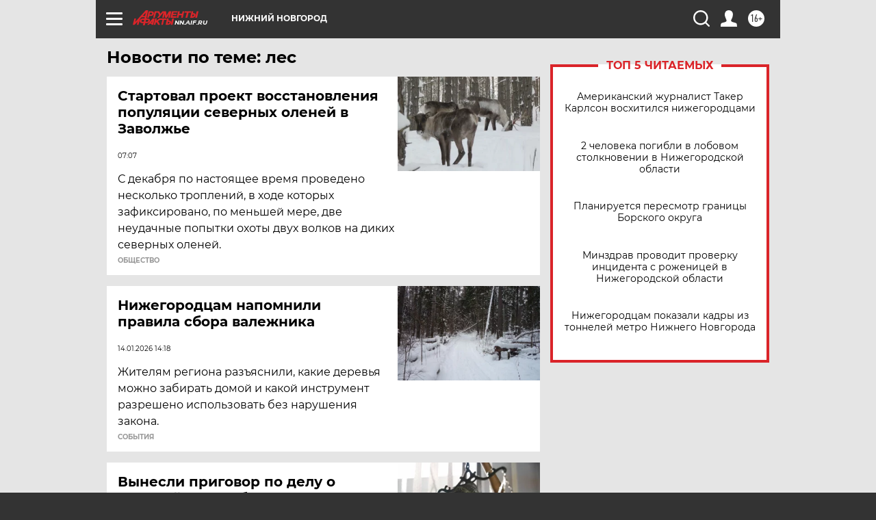

--- FILE ---
content_type: text/html
request_url: https://tns-counter.ru/nc01a**R%3Eundefined*aif_ru/ru/UTF-8/tmsec=aif_ru/78604025***
body_size: -71
content:
71876E046970871EX1768982302:71876E046970871EX1768982302